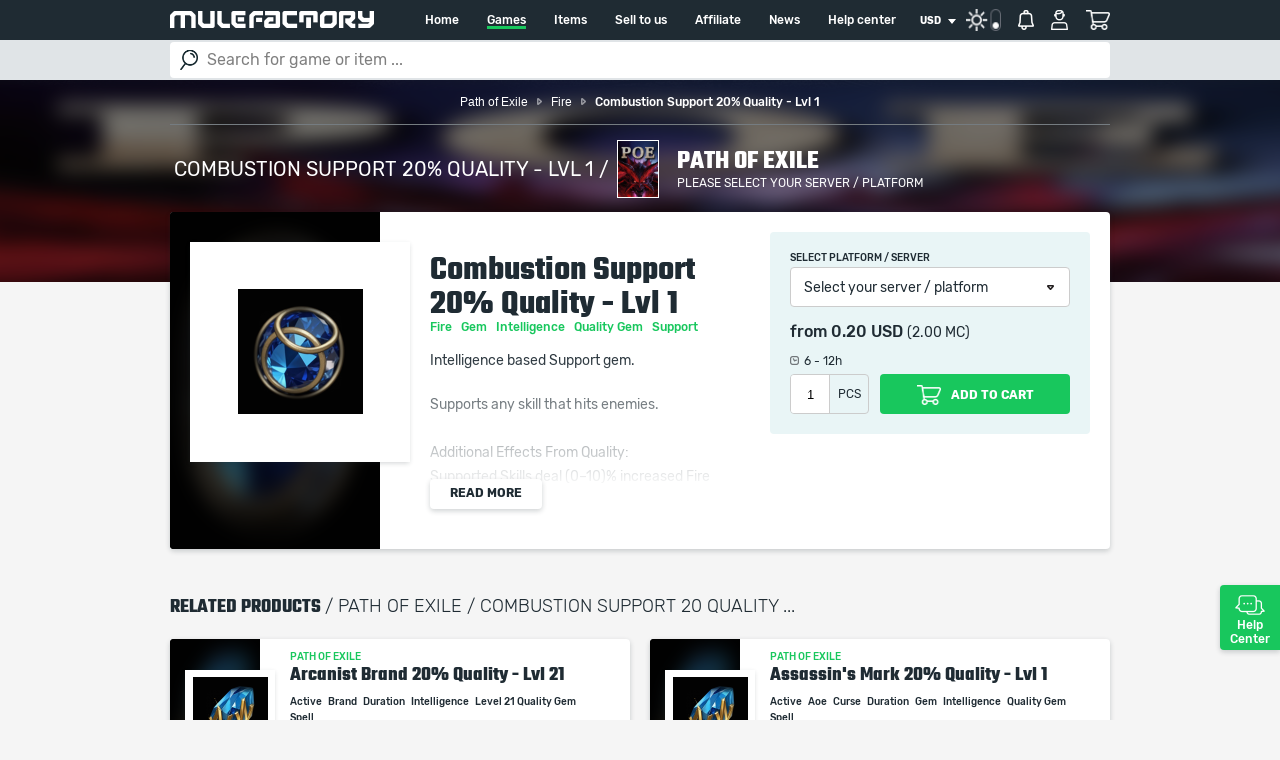

--- FILE ---
content_type: text/html; charset=UTF-8
request_url: https://www.mulefactory.com/buy_path_of_exile_combustion_support_20__quality___lvl_1/
body_size: 7882
content:
<!DOCTYPE html><html lang="en"><head><base href="https://www.mulefactory.com/"/><meta charset="UTF-8"><meta name="viewport" content="width=device-width,initial-scale=1,maximum-scale=1"><meta name="format-detection" content="telephone=no" /><title>Buy Path of Exile Combustion Support 20% Quality - Lvl 1</title><meta name="description" content="Buy Path of Exile | Combustion Support 20% Quality - Lvl 1 | Intelligence based Support gem. " /><meta name="keywords" content="Buy Path of Exile Combustion Support 20% Quality - Lvl 1, Path of Exile item and gold / currency shop" /><meta property="og:title" content="MuleFactory" /><meta property="og:description" content="" /><meta property="og:url" content="" /><meta property="og:type" content="website" /><meta property="og:site_name" content="MuleFactory" /><meta property="og:image" content="" /> <script type="application/ld+json">[{"@context":"https:\/\/schema.org","@type":"BreadcrumbList","itemListElement":[{"@type":"ListItem","position":1,"name":"Path of Exile","item":"https:\/\/www.mulefactory.com\/path_of_exile_currency_and_items_for_sale\/"},{"@type":"ListItem","position":2,"name":"Fire","item":"https:\/\/www.mulefactory.com\/buy_path_of_exile_fire\/"},{"@type":"ListItem","position":3,"name":"Combustion Support 20% Quality - Lvl 1","item":"https:\/\/www.mulefactory.com\/buy_path_of_exile_combustion_support_20__quality___lvl_1\/"}]},{"@context":"https:\/\/schema.org","@type":"BreadcrumbList","itemListElement":[{"@type":"ListItem","position":1,"name":"Path of Exile","item":"https:\/\/www.mulefactory.com\/path_of_exile_currency_and_items_for_sale\/"},{"@type":"ListItem","position":2,"name":"Gem","item":"https:\/\/www.mulefactory.com\/buy_path_of_exile_gem\/"},{"@type":"ListItem","position":3,"name":"Combustion Support 20% Quality - Lvl 1","item":"https:\/\/www.mulefactory.com\/buy_path_of_exile_combustion_support_20__quality___lvl_1\/"}]},{"@context":"https:\/\/schema.org","@type":"BreadcrumbList","itemListElement":[{"@type":"ListItem","position":1,"name":"Path of Exile","item":"https:\/\/www.mulefactory.com\/path_of_exile_currency_and_items_for_sale\/"},{"@type":"ListItem","position":2,"name":"Intelligence","item":"https:\/\/www.mulefactory.com\/buy_path_of_exile_intelligence\/"},{"@type":"ListItem","position":3,"name":"Combustion Support 20% Quality - Lvl 1","item":"https:\/\/www.mulefactory.com\/buy_path_of_exile_combustion_support_20__quality___lvl_1\/"}]},{"@context":"https:\/\/schema.org","@type":"BreadcrumbList","itemListElement":[{"@type":"ListItem","position":1,"name":"Path of Exile","item":"https:\/\/www.mulefactory.com\/path_of_exile_currency_and_items_for_sale\/"},{"@type":"ListItem","position":2,"name":"Quality Gem","item":"https:\/\/www.mulefactory.com\/buy_path_of_exile_quality_gem\/"},{"@type":"ListItem","position":3,"name":"Combustion Support 20% Quality - Lvl 1","item":"https:\/\/www.mulefactory.com\/buy_path_of_exile_combustion_support_20__quality___lvl_1\/"}]},{"@context":"https:\/\/schema.org","@type":"BreadcrumbList","itemListElement":[{"@type":"ListItem","position":1,"name":"Path of Exile","item":"https:\/\/www.mulefactory.com\/path_of_exile_currency_and_items_for_sale\/"},{"@type":"ListItem","position":2,"name":"Support","item":"https:\/\/www.mulefactory.com\/buy_path_of_exile_support\/"},{"@type":"ListItem","position":3,"name":"Combustion Support 20% Quality - Lvl 1","item":"https:\/\/www.mulefactory.com\/buy_path_of_exile_combustion_support_20__quality___lvl_1\/"}]}]</script><style>*{ font-display: swap;}	.content .covers .bg, footer,.content .game-profile .game-profile-data .promo { background: url(https://cdn.mulefactory.com/skins/voov/images/bg_footer.jpg) center center no-repeat; background-size: cover; background-color: #1f2b33;}	body { padding: 40px 0 0 0; margin: 0; -webkit-text-size-adjust: 100%; overflow-x: hidden; background: #f5f5f5; color: #1f2b33; font-family: "rubikregular",arial,tahoma; font-size: 14px; line-height: 24px; position: relative; }	div { display: block; }	footer { color: white; min-height:500px;}	header {	position: fixed;	width: 100%;	top: 0;	left: 0;	background: #1f2b33;	min-height:40px;	}	header .inner {	position: relative;	height: 40px;	max-width: 96%;	margin-left: auto;	margin-right: auto	}	@media (min-width: 414px) {	header .inner {	max-width:390px;	margin-left: auto;	margin-right: auto	}	}	@media (min-width: 768px) {	header .inner {	max-width:732px;	margin-left: auto;	margin-right: auto	}	}	@media (min-width: 980px) {	header .inner {	max-width:940px;	margin-left: auto;	margin-right: auto	}	}	@media (min-width: 1400px) {	header .inner {	max-width:1360px;	margin-left: auto;	margin-right: auto;	height: 50px	}	}	header .inner .logo {	background: url("https://cdn.mulefactory.com/skins/voov/images/logo.png") left top no-repeat;	}	.content .covers .bg { z-index: 1500; position: absolute; top: 0; left: 0; width: 100%; height: 477px;}	.game-profile-data .promo { min-height:170px;}	.content .covers { overflow: hidden; position: relative; margin-bottom: 40px; padding-top: 10px; height: 561px; }	.content .items .inner .item-row { overflow-x: auto; -webkit-overflow-scrolling: touch; position: relative; margin-bottom: 10px; height: 380px; padding: 5px; }	.content .items .inner .item-row .holder { width: 1440px; position: absolute; top: 5px; left: 5px; }	.content .inner .item .card .head { background: black; position: relative; float: left; height: 152px; width: 60px; }	.header-search{background: #e0e4e7; min-height:40px;}	.content .inner .item .head .cover { width: 100%; height: 100%; position: absolute; top: 0; left: 0; overflow: hidden;}	.content .items .item { position: relative; background: white; overflow: hidden; margin-bottom: 10px; height: 152px;}	.content .game-profile .head .holder img {	width:165px;	height:230px;	}	.content .game-profile .head .holder .txt h1 {	color: white;	text-transform: uppercase;	font-family: "tekobold",arial,tahoma;	font-size: 34px;	line-height: 34px;	}	.content .game-profile .head .holder .txt {	font-size: 14px;	line-height: 20px;	color: white;	}	.content .items .inner .item-holder .item .head .image div img {	max-width: 50px; max-height: 50px;	}	@media (min-width: 1400px) {.content .covers { height: 541px; } .content .covers .bg { height: 437px; } .content .items .item-holder .item { width: 210px; } }	@media (min-width: 980px) {.content .covers { height: 383px; } .content .covers .bg { height: 299px; } .content .items .item-holder .item { width: 220px; } }	@media (min-width: 768px) {	.content .covers {	height: 287px;	}	.content .covers .bg {	height: 204px;	}	.content .items .item-holder .item {	width: 230px;	height: 370px;	}	.content .inner .item .head {	float: none;	width: auto;	height: 130px;	}	.content .items .inner .item-holder .item .head .image div img {	max-width: 114px;	max-height: 114px;	}	}	@media (min-width: 414px) {	.content .covers {	height: 711px;	}	.content .covers .bg {	height: 631px;	}	.content .items .item-holder .item {	width: 390px;	}	.content .items .inner .item-holder .item .head .image div img {	max-width: 80px;	max-height: 80px;	}	}	@media (max-width: 314px) {	.content .inner .item.card .head {	width: 90px;	}	}	@media (max-width: 414px) {	.content .game-profile .head { padding: 15px 0 15px 0; }	.content .game-profile .head .holder img { width:83px; height:115px; margin:0px; float:left; margin-right:10px; }	}</style><link rel="preconnect" href="https://cdn.mulefactory.com"/><link rel="dns-prefetch" href="https://cdn.mulefactory.com"/><link rel="preload" href="https://cdn.mulefactory.com/skins/voov/fonts/rubik/rubik-bold-webfont.woff2" as="font" type="font/woff2" crossorigin /><link rel="preload" href="https://cdn.mulefactory.com/skins/voov/fonts/teko/teko-bold-webfont.woff2" as="font" type="font/woff2" crossorigin/><link rel="preload" href="https://cdn.mulefactory.com/skins/voov/fonts/rubik/rubik-medium-webfont.woff2" as="font" type="font/woff2" crossorigin/><link rel="preload" href="https://cdn.mulefactory.com/skins/voov/fonts/rubik/rubik-regular-webfont.woff2" as="font" type="font/woff2" crossorigin/><link rel="preload" href="https://cdn.mulefactory.com/skins/voov/fonts/rubik/rubik-light-webfont.woff2" as="font" type="font/woff2" crossorigin/><link rel="stylesheet" media="screen" type="text/css" href="https://cdn.mulefactory.com/skins/voov/css/app.min.css?19" /><script type='text/javascript'>window.q=[];window.$=function(f){q.push(f)};</script><script async src="https://www.googletagmanager.com/gtag/js?id=UA-5625629-1"></script><script>window.dataLayer = window.dataLayer || [];	function gtag(){dataLayer.push(arguments);}	gtag('js', new Date());	gtag('set', 'dimension1', 'Visitor');gtag('set', 'campaignName', 'not adwert');gtag('set', 'dimension3', '18.223.20.148');	gtag('require', 'ec');
gtag('ec:addProduct', { 'id': '7776', 'name': 'Combustion Support 20% Quality - Lvl 1', 'price': '0.2', 'brand': 'Path of Exile'});
gtag('ec:setAction', 'detail');	gtag('config', 'UA-5625629-1');</script></head><body><noscript><div id="NoJs">This site requires javascript to function. Please enable javascript to continue.</div></noscript> <noscript id="deferred-styles"><link rel="apple-touch-icon-precomposed" sizes="57x57" media="all" type="text/css" href="apple-touch-icon-57x57.png" /><link rel="apple-touch-icon-precomposed" sizes="114x114" media="all" type="text/css" href="apple-touch-icon-114x114.png" /><link rel="apple-touch-icon-precomposed" sizes="72x72" media="all" type="text/css" href="apple-touch-icon-72x72.png" /><link rel="icon" type="image/png" href="favicon-32x32.png" sizes="32x32" /><link rel="icon" type="image/png" href="favicon-16x16.png" sizes="16x16" /><link rel="stylesheet" media="screen" type="text/css" href="https://cdn.mulefactory.com/skins/voov/js/owl.carousel/assets/owl.carousel.css" /><link rel="stylesheet" media="screen" type="text/css" href="https://cdn.mulefactory.com/skins/voov/js/tooltipster-master/dist/css/tooltipster.bundle.min.css" /><link rel="stylesheet" media="screen" type="text/css" href="https://cdn.mulefactory.com/skins/voov/css/select2.min.css" /><link rel="stylesheet" media="screen" type="text/css" href="https://cdn.mulefactory.com/skins/voov/js/sweetalert2-master/dist/sweetalert2.min.css" /><link rel="stylesheet" media="screen" type="text/css" href="https://cdn.mulefactory.com/skins/voov/js/Magnific-Popup-master/dist/magnific-popup.css?1" /><link rel="stylesheet" media="screen" type="text/css" href="https://cdn.mulefactory.com/skins/voov/css/jquery-ui.min.css" /><link rel="stylesheet" href="https://cdn.mulefactory.com/skins/voov/css/jquery.ui.autocomplete.css?ver108" type="text/css"/></noscript><div class="container"><header> <div class="inner"> <a href="/" class="logo">Mulefactory</a> <a href="#" class="btn-mobile-menu">Menu</a> <nav> <ul> <li><a href="/" >Home</a></li> <li class="dd"> <a href="games/" class="active">Games</a> <div class="megadropdown"> <div class="cols-4"><div class="col"><h4>Hot games</h4><a href="path_of_exile_ii_currency_and_items_for_sale/"><img data-src="https://cdn.mulefactory.com/gallery/logo/path_of_exile_2_item_and_currency_shop_hot_logo.jpg" alt="" class="lazyload"/><span>Path of Exile 2</span></a><a href="path_of_exile_currency_and_items_for_sale/"><img data-src="https://cdn.mulefactory.com/gallery/logo/path_of_exile_item_and_currency_shop_hot_logo.png" alt="" class="lazyload"/><span>Path of Exile</span></a><a href="buy_coins_for_fifa26_with_safe_comfort_trade/"><img data-src="https://cdn.mulefactory.com/gallery/logo/fifa_26_coins_shop_hot_logo.jpg" alt="" class="lazyload"/><span>FIFA 26</span></a><a href="cheap_runescape_old_school_gold_for_sale/"><img data-src="https://cdn.mulefactory.com/gallery/logo/runescape_os_gold_shop_hot_logo.jpg" alt="" class="lazyload"/><span>Runescape OS</span></a></div><div class="col"><h4>MMORPG</h4><ul><li><a href="path_of_exile_ii_currency_and_items_for_sale/">Path of Exile 2</a></li><li><a href="diablo_2_remaster_items_for_sale/">Diablo 2 Remaster</a></li><li><a href="path_of_exile_currency_and_items_for_sale/">Path of Exile</a></li><li><a href="buy_cheap_wow_gold/">World of Warcraft</a></li><li><a href="buy_gold_for_wow_classic/">WoW Classic Pandaria</a></li><li><a href="buy_gold_and_items_for_diablo_iv_vessel_of_hatred/">Diablo 4 Vessel of Hatred</a></li><li><a href="cheap_eso_gold_for_sale/">The Elder Scrolls Online</a></li><li><a href="cheap_diablo_iv_items_for_sale/">Diablo IV</a></li><li><a href="cheap_last_epoch_gold/">Last Epoch</a></li></ul></div><div class="col"><h4>Other</h4><ul><li><a href="buy_coins_for_fifa26_with_safe_comfort_trade/">FIFA 26</a></li><li><a href="cheap_runescape_old_school_gold_for_sale/">Runescape OS</a></li><li><a href="cheap_runescape_3_gold_for_sale/">Runescape 3</a></li></ul></div> </div> <div class="button"> <a href="games/">Show all</a> </div> </div> </li> <li><a href="items/" >Items</a></li> <li><a href="sell_to_us/" >Sell to us</a></li> <li><a href="affiliate/" >Affiliate</a></li> <li><a href="news/" >News</a></li> <li><a href="helpcenter/" >Help center</a></li> </ul> </nav> <div class="currencies"> <div class="selector"><form method="post" action=""><input type="hidden" name="postid" value="currency"/><select name="currency-selector" onchange="submit();" class="notype"><option value="USD" selected="yes" >USD</option><option value="EUR">EUR</option><option value="GBP">GBP</option><option value="DKK">DKK</option><option value="NOK">NOK</option><option value="SEK">SEK</option><option value="CHF">CHF</option><option value="CZK">CZK</option><option value="PLN">PLN</option><option value="CAD">CAD</option><option value="HKD">HKD</option><option value="CNY">CNY</option><option value="JPY">JPY</option><option value="AUD">AUD</option><option value="MXN">MXN</option></select></form> </div> </div> <div class="account"><a href="/buy_path_of_exile_combustion_support_20__quality___lvl_1/?command=newskin&skin=nightmode" rel="nofollow" class="switch on tooltip" title="switch to night / day mode" onclick="onClickSkinChange();">&nbsp;</a> <a href="#" class="notifications" rel="nofollow">Notifications</a> <a href="#" class="profile" rel="nofollow">Profile</a> <a href="#" class="cart" rel="nofollow">Cart</a> </div> </div></header><div class="header-search"> <div class="holder"> <form autocomplete="off" class="search" onsubmit="return false;"><input type="hidden" id="search_game_id" name="gamefilter" value="14" /><input type="hidden" id="search_server_id" name="serverfilter" value="0" /> <input type="text" name="search" placeholder="Search for game or item ..." id="search_term"/> <button name="submitSearch" >GO</button> </form> <div class="autocomplete" id="searchResult"></div></div></div><div class="content" id="content"> <div class="title-big opacity"> <img src="https://cdn.mulefactory.com/gallery/logo/path_of_exile_item_and_currency_shop_logo.jpg" alt="" class="blur" /> <div class="breadcrumbContainer"> <ul class="breadcrumb"> <li> <a href="path_of_exile_currency_and_items_for_sale/" ><span >Path of Exile</span></a> </li> <li> <a href="buy_path_of_exile_fire/" ><span >Fire</span></a></li> <li> <a href="/buy_path_of_exile_combustion_support_20__quality___lvl_1/" > <span class="active" >Combustion Support 20% Quality - Lvl 1</span></a> </li> </ul></div> <div class="name"> <div> Combustion Support 20% Quality - Lvl 1 / </div> <div> <img src="https://cdn.mulefactory.com/gallery/logo/path_of_exile_item_and_currency_shop_logo.jpg" alt="" /> <h1>Path of Exile</h1> <h5 onclick="MfAjax.showServerSelect(14,0,0,0,7776); return false;"><a class="popup">Please select your server / platform</a></h5> </div> </div> </div> <div class="item-profile" itemtype="http://schema.org/Product" itemscope> <div class="head"> <div class="cover" > <img src="https://cdn.mulefactory.com/gallery/items/large/000/007/776.png" alt="Path of Exile Combustion Support 20% Quality - Lvl 1" /> </div> <div class="image"> <div class="img" > <img src="https://cdn.mulefactory.com/gallery/items/large/000/007/776.png" alt="Path of Exile Combustion Support 20% Quality - Lvl 1" /> <meta itemprop="image" content="https://cdn.mulefactory.com/gallery/items/large/000/007/776.png"/> </div><div> </div> </div> </div> <div class="data"> <h2 itemprop="name">Combustion Support 20% Quality - Lvl 1</h2> <h5><a href="buy_path_of_exile_fire/" title="More items in Path of Exile Fire category" class="tooltip category" onclick="onClickCategory('Path of Exile - Fire');" >Fire </a>&nbsp; <a href="buy_path_of_exile_gem/" title="More items in Path of Exile Gem category" class="tooltip category" onclick="onClickCategory('Path of Exile - Gem');" >Gem </a>&nbsp; <a href="buy_path_of_exile_intelligence/" title="More items in Path of Exile Intelligence category" class="tooltip category" onclick="onClickCategory('Path of Exile - Intelligence');" >Intelligence </a>&nbsp; <a href="buy_path_of_exile_quality_gem/" title="More items in Path of Exile Quality Gem category" class="tooltip category" onclick="onClickCategory('Path of Exile - Quality Gem');" >Quality Gem </a>&nbsp; <a href="buy_path_of_exile_support/" title="More items in Path of Exile Support category" class="tooltip category" onclick="onClickCategory('Path of Exile - Support');" >Support </a>&nbsp; </h5> <div class="txt"> <meta itemprop="sku" content="Combustion Support 20% Quality - Lvl 1"/> <meta itemprop="mpn" content="Combustion Support 20% Quality - Lvl 1"/> <meta itemprop="description" content="Intelligence based Support gem."/><p >Intelligence based Support gem.</p><p><p>Supports any skill that hits enemies.<br /><br />Additional Effects From Quality:<br />Supported Skills deal (0&ndash;10)% increased Fire Damage</p><br/><br/><i>When purchasing this product you will get a service which only contains the time invested in getting it. The picture shown is only for informational purposes and remains the property of their creator and owner. During the service we do not use any third party automatization softwares.<br/> Our company is not affiliated with any game studios.</i></p></div> <div class="btn"> <a href="" class="normal slideToggleDetails">Read more</a> </div> </div> <div class="addToCart popup"> <div class="select" > <label >Select platform / server</label><a onclick="MfAjax.showServerSelect(14,0,0,0,7776); return false;">Select your server / platform</a> </div> <div class="prices"> <div itemprop="offers" itemscope itemtype="http://schema.org/Offer">from <label class="price tooltip" title="0.20 USD or 2.00 MC">0.20 USD</label><meta itemprop="price" content="0.20" /><meta content="In stock" /><meta itemprop="priceCurrency" content="USD" /> <span>(2.00 MC)</span></div> </div> <div class="time" title="Average delivery time is 6 - 12h">6 - 12h</div> <div class="form-group"><meta itemprop="availability" content="http://schema.org/InStock" /><div class="qty"><input type="number" name="quantity" value="1" min="1" max="99" id="quantity"/><label>Pcs</label></div><button class=" tooltip popup" title="Add this item to your cart" onclick="MfAjax.showServerSelect(14,null,7776,0,7776); " name="addToCart"><span>Add to cart</span></button>  </div> </div> <div itemprop="brand" itemtype="http://schema.org/Brand" itemscope> <meta itemprop="name" content="Path of Exile" /> </div> <div itemprop="aggregateRating" itemtype="http://schema.org/AggregateRating" itemscope> <meta itemprop="reviewCount" content="12623" /> <meta itemprop="ratingValue" content="4.92" /> </div> <div itemprop="seller" itemtype="http://schema.org/Organization" itemscope> <meta itemprop="name" content="MuleFactory" /> </div> </div> <div class="more_items"> <div class="inner"> <h3 class="related">Related products <span>/ Path of Exile / Combustion support 20 quality ...</span></h3> <div class="item floated card" itemtype="http://schema.org/Product" itemscope> <div class="head"> <div class="cover"> <img data-src="https://cdn.mulefactory.com/gallery/items/medium/000/024/740.png" alt="Path of Exile Arcanist Brand 20% Quality - Lvl 21" class="lazyload"/> <meta itemprop="image" content="https://cdn.mulefactory.com/gallery/items/medium/000/024/740.png"/> </div> <div class="image"> <div> <a href="buy_path_of_exile_arcanist_brand_20__quality___lvl_21/"><img data-src="https://cdn.mulefactory.com/gallery/items/medium/000/024/740.png" alt="" onclick="onProductDetailsClick('24740','Arcanist Brand 20% Quality - Lvl 21','Path of Exile',0,'title');" class="lazyload"/></a> </div> </div> </div> <div class="data"> <h6>Path of Exile</h6> <h4> <a href="buy_path_of_exile_arcanist_brand_20__quality___lvl_21/" onclick="onProductDetailsClick('24740','Arcanist Brand 20% Quality - Lvl 21','Path of Exile',0,'title');">Arcanist Brand 20% Quality - Lvl 21</a></h4> <meta itemprop="name" content="Arcanist Brand 20% Quality - Lvl 21"> <meta itemprop="sku" content="Arcanist Brand 20% Quality - Lvl 21"/> <meta itemprop="mpn" content="Arcanist Brand 20% Quality - Lvl 21"/> <p><a href="buy_path_of_exile_active/" title="More items in Path of Exile Active category" class="tooltip category" onclick="onClickCategory('Path of Exile - Active');" >Active </a>&nbsp; <a href="buy_path_of_exile_brand/" title="More items in Path of Exile Brand category" class="tooltip category" onclick="onClickCategory('Path of Exile - Brand');" >Brand </a>&nbsp; <a href="buy_path_of_exile_duration/" title="More items in Path of Exile Duration category" class="tooltip category" onclick="onClickCategory('Path of Exile - Duration');" >Duration </a>&nbsp; <a href="buy_path_of_exile_intelligence/" title="More items in Path of Exile Intelligence category" class="tooltip category" onclick="onClickCategory('Path of Exile - Intelligence');" >Intelligence </a>&nbsp; <a href="buy_path_of_exile_level_21_quality_gem/" title="More items in Path of Exile Level 21 Quality Gem category" class="tooltip category" onclick="onClickCategory('Path of Exile - Level 21 Quality Gem');" >Level 21 Quality Gem </a>&nbsp; <a href="buy_path_of_exile_spell/" title="More items in Path of Exile Spell category" class="tooltip category" onclick="onClickCategory('Path of Exile - Spell');" >Spell </a>&nbsp; </p><p class="description" > <meta itemprop="description" content="Intelligence based Spell gem."/> Intelligence based Spell gem.<a href="buy_path_of_exile_arcanist_brand_20__quality___lvl_21/" onclick="onProductDetailsClick('24740','Arcanist Brand 20% Quality - Lvl 21','Path of Exile',0,'details');">More details</a></p><div class="prices"><div itemprop="offers" itemscope itemtype="http://schema.org/Offer">from <label class="price tooltip" title="1.99 USD or 19.90 MC">1.99 USD</label><meta itemprop="price" content="1.99" /><meta content="In stock" /><meta itemprop="priceCurrency" content="USD" /> <span>(19.90 MC)</span></div></div> <span class="time tooltip" title="Average delivery time is 6 - 12h">6 - 12h</span> <div itemprop="brand" itemtype="http://schema.org/Brand" itemscope> <meta itemprop="name" content="Path of Exile" /> </div> </div> <div class="data cartbutton"> <meta itemprop="availability" content="http://schema.org/InStock" /><button class="addToCart tooltip popup" title="Add this item to your cart" onclick="MfAjax.showServerSelect(14,null,24740,0,0,null); return false;" name="add_to_cart"> <span class="iconCart"></span> Add to cart </button> </div> </div> <div class="item floated card" itemtype="http://schema.org/Product" itemscope> <div class="head"> <div class="cover"> <img data-src="https://cdn.mulefactory.com/gallery/items/medium/000/024/740.png" alt="Path of Exile Assassin's Mark 20% Quality - Lvl 1" class="lazyload"/> <meta itemprop="image" content="https://cdn.mulefactory.com/gallery/items/medium/000/024/740.png"/> </div> <div class="image"> <div> <a href="buy_path_of_exile_assassin_s_mark_20__quality___lvl_1/"><img data-src="https://cdn.mulefactory.com/gallery/items/medium/000/024/740.png" alt="" onclick="onProductDetailsClick('7747','Assassins Mark 20% Quality - Lvl 1','Path of Exile',0,'title');" class="lazyload"/></a> </div> </div> </div> <div class="data"> <h6>Path of Exile</h6> <h4> <a href="buy_path_of_exile_assassin_s_mark_20__quality___lvl_1/" onclick="onProductDetailsClick('7747','Assassins Mark 20% Quality - Lvl 1','Path of Exile',0,'title');">Assassin's Mark 20% Quality - Lvl 1</a></h4> <meta itemprop="name" content="Assassin's Mark 20% Quality - Lvl 1"> <meta itemprop="sku" content="Assassin's Mark 20% Quality - Lvl 1"/> <meta itemprop="mpn" content="Assassin's Mark 20% Quality - Lvl 1"/> <p><a href="buy_path_of_exile_active/" title="More items in Path of Exile Active category" class="tooltip category" onclick="onClickCategory('Path of Exile - Active');" >Active </a>&nbsp; <a href="buy_path_of_exile_aoe/" title="More items in Path of Exile Aoe category" class="tooltip category" onclick="onClickCategory('Path of Exile - Aoe');" >Aoe </a>&nbsp; <a href="buy_path_of_exile_curse/" title="More items in Path of Exile Curse category" class="tooltip category" onclick="onClickCategory('Path of Exile - Curse');" >Curse </a>&nbsp; <a href="buy_path_of_exile_duration/" title="More items in Path of Exile Duration category" class="tooltip category" onclick="onClickCategory('Path of Exile - Duration');" >Duration </a>&nbsp; <a href="buy_path_of_exile_gem/" title="More items in Path of Exile Gem category" class="tooltip category" onclick="onClickCategory('Path of Exile - Gem');" >Gem </a>&nbsp; <a href="buy_path_of_exile_intelligence/" title="More items in Path of Exile Intelligence category" class="tooltip category" onclick="onClickCategory('Path of Exile - Intelligence');" >Intelligence </a>&nbsp; <a href="buy_path_of_exile_quality_gem/" title="More items in Path of Exile Quality Gem category" class="tooltip category" onclick="onClickCategory('Path of Exile - Quality Gem');" >Quality Gem </a>&nbsp; <a href="buy_path_of_exile_spell/" title="More items in Path of Exile Spell category" class="tooltip category" onclick="onClickCategory('Path of Exile - Spell');" >Spell </a>&nbsp; </p><p class="description" > <meta itemprop="description" content="Intelligence based Curse gem."/> Intelligence based Curse gem.<a href="buy_path_of_exile_assassin_s_mark_20__quality___lvl_1/" onclick="onProductDetailsClick('7747','Assassins Mark 20% Quality - Lvl 1','Path of Exile',0,'details');">More details</a></p><div class="prices"><div itemprop="offers" itemscope itemtype="http://schema.org/Offer">from <label class="price tooltip" title="0.20 USD or 2.00 MC">0.20 USD</label><meta itemprop="price" content="0.20" /><meta content="In stock" /><meta itemprop="priceCurrency" content="USD" /> <span>(2.00 MC)</span></div></div> <span class="time tooltip" title="Average delivery time is 6 - 12h">6 - 12h</span> <div itemprop="brand" itemtype="http://schema.org/Brand" itemscope> <meta itemprop="name" content="Path of Exile" /> </div> </div> <div class="data cartbutton"> <meta itemprop="availability" content="http://schema.org/InStock" /><button class="addToCart tooltip popup" title="Add this item to your cart" onclick="MfAjax.showServerSelect(14,null,7747,0,0,null); return false;" name="add_to_cart"> <span class="iconCart"></span> Add to cart </button> </div> </div> <div class="item floated card" itemtype="http://schema.org/Product" itemscope> <div class="head"> <div class="cover"> <img data-src="https://cdn.mulefactory.com/gallery/items/medium/000/024/740.png" alt="Path of Exile Assassin's Mark 20% Quality - Lvl 21" class="lazyload"/> <meta itemprop="image" content="https://cdn.mulefactory.com/gallery/items/medium/000/024/740.png"/> </div> <div class="image"> <div> <a href="buy_path_of_exile_assassin_s_mark_20__quality___lvl_21/"><img data-src="https://cdn.mulefactory.com/gallery/items/medium/000/024/740.png" alt="" onclick="onProductDetailsClick('16201','Assassins Mark 20% Quality - Lvl 21','Path of Exile',0,'title');" class="lazyload"/></a> </div> </div> </div> <div class="data"> <h6>Path of Exile</h6> <h4> <a href="buy_path_of_exile_assassin_s_mark_20__quality___lvl_21/" onclick="onProductDetailsClick('16201','Assassins Mark 20% Quality - Lvl 21','Path of Exile',0,'title');">Assassin's Mark 20% Quality - Lvl 21</a></h4> <meta itemprop="name" content="Assassin's Mark 20% Quality - Lvl 21"> <meta itemprop="sku" content="Assassin's Mark 20% Quality - Lvl 21"/> <meta itemprop="mpn" content="Assassin's Mark 20% Quality - Lvl 21"/> <p><a href="buy_path_of_exile_aoe/" title="More items in Path of Exile Aoe category" class="tooltip category" onclick="onClickCategory('Path of Exile - Aoe');" >Aoe </a>&nbsp; <a href="buy_path_of_exile_curse/" title="More items in Path of Exile Curse category" class="tooltip category" onclick="onClickCategory('Path of Exile - Curse');" >Curse </a>&nbsp; <a href="buy_path_of_exile_gem/" title="More items in Path of Exile Gem category" class="tooltip category" onclick="onClickCategory('Path of Exile - Gem');" >Gem </a>&nbsp; <a href="buy_path_of_exile_intelligence/" title="More items in Path of Exile Intelligence category" class="tooltip category" onclick="onClickCategory('Path of Exile - Intelligence');" >Intelligence </a>&nbsp; <a href="buy_path_of_exile_level_21_quality_gem/" title="More items in Path of Exile Level 21 Quality Gem category" class="tooltip category" onclick="onClickCategory('Path of Exile - Level 21 Quality Gem');" >Level 21 Quality Gem </a>&nbsp; </p><p class="description" > <meta itemprop="description" content="Intelligence based Curse gem."/> Intelligence based Curse gem.<a href="buy_path_of_exile_assassin_s_mark_20__quality___lvl_21/" onclick="onProductDetailsClick('16201','Assassins Mark 20% Quality - Lvl 21','Path of Exile',0,'details');">More details</a></p><div class="prices"><div itemprop="offers" itemscope itemtype="http://schema.org/Offer">from <label class="price tooltip" title="2.20 USD or 22.00 MC">2.20 USD</label><meta itemprop="price" content="2.20" /><meta content="In stock" /><meta itemprop="priceCurrency" content="USD" /> <span>(22.00 MC)</span></div></div> <span class="time tooltip" title="Average delivery time is 6 - 12h">6 - 12h</span> <div itemprop="brand" itemtype="http://schema.org/Brand" itemscope> <meta itemprop="name" content="Path of Exile" /> </div> </div> <div class="data cartbutton"> <meta itemprop="availability" content="http://schema.org/InStock" /><button class="addToCart tooltip popup" title="Add this item to your cart" onclick="MfAjax.showServerSelect(14,null,16201,0,0,null); return false;" name="add_to_cart"> <span class="iconCart"></span> Add to cart </button> </div> </div> <div class="item floated card" itemtype="http://schema.org/Product" itemscope> <div class="ribbon new"><div>New</div></div> <div class="head"> <div class="cover"> <img data-src="https://cdn.mulefactory.com/gallery/items/medium/000/024/740.png" alt="Path of Exile Automation 20% Quality - Lvl 1" class="lazyload"/> <meta itemprop="image" content="https://cdn.mulefactory.com/gallery/items/medium/000/024/740.png"/> </div> <div class="image"> <div> <a href="buy_path_of_exile_automation_20__quality___lvl_1/"><img data-src="https://cdn.mulefactory.com/gallery/items/medium/000/024/740.png" alt="" onclick="onProductDetailsClick('26264','Automation 20% Quality - Lvl 1','Path of Exile',0,'title');" class="lazyload"/></a> </div> </div> </div> <div class="data"> <h6>Path of Exile</h6> <h4> <a href="buy_path_of_exile_automation_20__quality___lvl_1/" onclick="onProductDetailsClick('26264','Automation 20% Quality - Lvl 1','Path of Exile',0,'title');">Automation 20% Quality - Lvl 1</a></h4> <meta itemprop="name" content="Automation 20% Quality - Lvl 1"> <meta itemprop="sku" content="Automation 20% Quality - Lvl 1"/> <meta itemprop="mpn" content="Automation 20% Quality - Lvl 1"/> <p><a href="buy_path_of_exile_intelligence/" title="More items in Path of Exile Intelligence category" class="tooltip category" onclick="onClickCategory('Path of Exile - Intelligence');" >Intelligence </a>&nbsp; <a href="buy_path_of_exile_quality_gem/" title="More items in Path of Exile Quality Gem category" class="tooltip category" onclick="onClickCategory('Path of Exile - Quality Gem');" >Quality Gem </a>&nbsp; <a href="buy_path_of_exile_spell/" title="More items in Path of Exile Spell category" class="tooltip category" onclick="onClickCategory('Path of Exile - Spell');" >Spell </a>&nbsp; </p><p class="description" > <meta itemprop="description" content="Intelligence based Spell gem."/> Intelligence based Spell gem.<a href="buy_path_of_exile_automation_20__quality___lvl_1/" onclick="onProductDetailsClick('26264','Automation 20% Quality - Lvl 1','Path of Exile',0,'details');">More details</a></p><div class="prices"><div itemprop="offers" itemscope itemtype="http://schema.org/Offer">from <label class="price tooltip" title="0.39 USD or 3.90 MC">0.39 USD</label><meta itemprop="price" content="0.39" /><meta content="In stock" /><meta itemprop="priceCurrency" content="USD" /> <span>(3.90 MC)</span></div></div> <span class="time tooltip" title="Average delivery time is 6 - 12h">6 - 12h</span> <div itemprop="brand" itemtype="http://schema.org/Brand" itemscope> <meta itemprop="name" content="Path of Exile" /> </div> </div> <div class="data cartbutton"> <meta itemprop="availability" content="http://schema.org/InStock" /><button class="addToCart tooltip popup" title="Add this item to your cart" onclick="MfAjax.showServerSelect(14,null,26264,0,0,null); return false;" name="add_to_cart"> <span class="iconCart"></span> Add to cart </button> </div> </div> <div class="item floated card" itemtype="http://schema.org/Product" itemscope> <div class="head"> <div class="cover"> <img data-src="https://cdn.mulefactory.com/gallery/items/medium/000/021/385.png" alt="Path of Exile Awakened Burning Damage Support - Lvl 1" class="lazyload"/> <meta itemprop="image" content="https://cdn.mulefactory.com/gallery/items/medium/000/021/385.png"/> </div> <div class="image"> <div> <a href="buy_path_of_exile_awakened_burning_damage_support___lvl_1/"><img data-src="https://cdn.mulefactory.com/gallery/items/medium/000/021/385.png" alt="" onclick="onProductDetailsClick('21385','Awakened Burning Damage Support - Lvl 1','Path of Exile',0,'title');" class="lazyload"/></a> </div> </div> </div> <div class="data"> <h6>Path of Exile</h6> <h4> <a href="buy_path_of_exile_awakened_burning_damage_support___lvl_1/" onclick="onProductDetailsClick('21385','Awakened Burning Damage Support - Lvl 1','Path of Exile',0,'title');">Awakened Burning Damage Support - Lvl 1</a></h4> <meta itemprop="name" content="Awakened Burning Damage Support - Lvl 1"> <meta itemprop="sku" content="Awakened Burning Damage Support - Lvl 1"/> <meta itemprop="mpn" content="Awakened Burning Damage Support - Lvl 1"/> <p><a href="buy_path_of_exile_awakened_gem/" title="More items in Path of Exile Awakened Gem category" class="tooltip category" onclick="onClickCategory('Path of Exile - Awakened Gem');" >Awakened Gem </a>&nbsp; <a href="buy_path_of_exile_fire/" title="More items in Path of Exile Fire category" class="tooltip category" onclick="onClickCategory('Path of Exile - Fire');" >Fire </a>&nbsp; <a href="buy_path_of_exile_strength/" title="More items in Path of Exile Strength category" class="tooltip category" onclick="onClickCategory('Path of Exile - Strength');" >Strength </a>&nbsp; <a href="buy_path_of_exile_support/" title="More items in Path of Exile Support category" class="tooltip category" onclick="onClickCategory('Path of Exile - Support');" >Support </a>&nbsp; </p><p class="description" > <meta itemprop="description" content="Strength based Support gem."/> Strength based Support gem.<a href="buy_path_of_exile_awakened_burning_damage_support___lvl_1/" onclick="onProductDetailsClick('21385','Awakened Burning Damage Support - Lvl 1','Path of Exile',0,'details');">More details</a></p><div class="prices"><div itemprop="offers" itemscope itemtype="http://schema.org/Offer">from <label class="price tooltip" title="0.44 USD or 4.40 MC">0.44 USD</label><meta itemprop="price" content="0.44" /><meta content="In stock" /><meta itemprop="priceCurrency" content="USD" /> <span>(4.40 MC)</span></div></div> <span class="time tooltip" title="Average delivery time is 6 - 12h">6 - 12h</span> <div itemprop="brand" itemtype="http://schema.org/Brand" itemscope> <meta itemprop="name" content="Path of Exile" /> </div> </div> <div class="data cartbutton"> <meta itemprop="availability" content="http://schema.org/InStock" /><button class="addToCart tooltip popup" title="Add this item to your cart" onclick="MfAjax.showServerSelect(14,null,21385,0,0,null); return false;" name="add_to_cart"> <span class="iconCart"></span> Add to cart </button> </div> </div> <div class="item floated card" itemtype="http://schema.org/Product" itemscope> <div class="head"> <div class="cover"> <img data-src="https://cdn.mulefactory.com/gallery/items/medium/000/021/385.png" alt="Path of Exile Awakened Fire Penetration Support - Lvl 1" class="lazyload"/> <meta itemprop="image" content="https://cdn.mulefactory.com/gallery/items/medium/000/021/385.png"/> </div> <div class="image"> <div> <a href="buy_path_of_exile_awakened_fire_penetration_support___lvl_1/"><img data-src="https://cdn.mulefactory.com/gallery/items/medium/000/021/385.png" alt="" onclick="onProductDetailsClick('21387','Awakened Fire Penetration Support - Lvl 1','Path of Exile',0,'title');" class="lazyload"/></a> </div> </div> </div> <div class="data"> <h6>Path of Exile</h6> <h4> <a href="buy_path_of_exile_awakened_fire_penetration_support___lvl_1/" onclick="onProductDetailsClick('21387','Awakened Fire Penetration Support - Lvl 1','Path of Exile',0,'title');">Awakened Fire Penetration Support - Lvl 1</a></h4> <meta itemprop="name" content="Awakened Fire Penetration Support - Lvl 1"> <meta itemprop="sku" content="Awakened Fire Penetration Support - Lvl 1"/> <meta itemprop="mpn" content="Awakened Fire Penetration Support - Lvl 1"/> <p><a href="buy_path_of_exile_awakened_gem/" title="More items in Path of Exile Awakened Gem category" class="tooltip category" onclick="onClickCategory('Path of Exile - Awakened Gem');" >Awakened Gem </a>&nbsp; <a href="buy_path_of_exile_fire/" title="More items in Path of Exile Fire category" class="tooltip category" onclick="onClickCategory('Path of Exile - Fire');" >Fire </a>&nbsp; <a href="buy_path_of_exile_strength/" title="More items in Path of Exile Strength category" class="tooltip category" onclick="onClickCategory('Path of Exile - Strength');" >Strength </a>&nbsp; <a href="buy_path_of_exile_support/" title="More items in Path of Exile Support category" class="tooltip category" onclick="onClickCategory('Path of Exile - Support');" >Support </a>&nbsp; </p><p class="description" > <meta itemprop="description" content="Strength based Support gem."/> Strength based Support gem.<a href="buy_path_of_exile_awakened_fire_penetration_support___lvl_1/" onclick="onProductDetailsClick('21387','Awakened Fire Penetration Support - Lvl 1','Path of Exile',0,'details');">More details</a></p><div class="prices"><div itemprop="offers" itemscope itemtype="http://schema.org/Offer">from <label class="price tooltip" title="0.44 USD or 4.40 MC">0.44 USD</label><meta itemprop="price" content="0.44" /><meta content="In stock" /><meta itemprop="priceCurrency" content="USD" /> <span>(4.40 MC)</span></div></div> <span class="time tooltip" title="Average delivery time is 6 - 12h">6 - 12h</span> <div itemprop="brand" itemtype="http://schema.org/Brand" itemscope> <meta itemprop="name" content="Path of Exile" /> </div> </div> <div class="data cartbutton"> <meta itemprop="availability" content="http://schema.org/InStock" /><button class="addToCart tooltip popup" title="Add this item to your cart" onclick="MfAjax.showServerSelect(14,null,21387,0,0,null); return false;" name="add_to_cart"> <span class="iconCart"></span> Add to cart </button> </div> </div> </div> </div><div class="numbers"> <div class="inner"> <div class="cols-4"> <div class="col"> <div class="head"> <div> <img src="https://cdn.mulefactory.com/skins/voov/images/icons/numbers/1.png" alt="Trusted by registered users" /> <span>357 956</span> </div> </div> <div class="data"> <h4>357 956 Customers trust us</h4> <p>Be the part of the most innovative item shop.</p> </div> </div> <div class="col"> <div class="head"> <div> <img src="https://cdn.mulefactory.com/skins/voov/images/icons/numbers/2.png" alt="Trusted by registered users" /> <span>100%</span> </div> </div> <div class="data"> <h4>Satisfied users</h4> <p>Your satisfaction is our number one priority.</p><a href="why_mulefactory/" class="more">Why us?</a> </div> </div> <div class="col"> <div class="head"> <div> <img src="https://cdn.mulefactory.com/skins/voov/images/icons/numbers/3.png" alt="Trusted by registered users" /> <span>100%</span> </div> </div> <div class="data"> <h4>100% Safe payments, guaranteed shipping</h4> <p>Most of our orders are processed in 15 minutes.</p> </div> </div> <div class="col"> <div class="head"> <div> <img src="https://cdn.mulefactory.com/skins/voov/images/icons/numbers/4.png" alt="Trusted by registered users" /> <span>24/7</span> </div> </div> <div class="data"> <h4>Technical Support</h4> <p>We are always here to help. Chat with us in real time.</p> <a href="helpcenter/" class="more">Read more</a> </div> </div> </div> </div></div><span class="mtime">26ms </span></div><div class="magnificPopup"></div><footer > <div class="cols-4"> <div class="col"> <h6>Top games</h6> <ul class="normal"> <li><a href="path_of_exile_ii_currency_and_items_for_sale/">Path of Exile 2</a></li> <li><a href="buy_coins_for_fifa26_with_safe_comfort_trade/">FIFA 26</a></li> <li><a href="path_of_exile_currency_and_items_for_sale/">Path of Exile</a></li> <li><a href="cheap_runescape_old_school_gold_for_sale/">Runescape OS</a></li> <li><a href="diablo_2_remaster_items_for_sale/">Diablo 2 Remaster</a></li> <li><a href="buy_cheap_wow_gold/">World of Warcraft</a></li> <li><a href="buy_gold_for_wow_classic/">WoW Classic Pandaria</a></li> </ul> </div> <div class="col"> <ul> <li><a href="items/">Products</a></li> <li><a href="games/">Games</a></li> <li><a href="items/free/">For free</a></li> <li><a href="sell_to_us/">Sell to us</a></li> </ul> </div> <div class="col"> <ul> <li><a href="affiliate/">Affiliate program</a></li> <li><a href="news/">News</a></li> <li><a href="why_mulefactory/">Why us</a></li> <li><a href="helpcenter/">Help center</a></li> </ul> </div> <div class="col"> <h6>24/7 live technical support</h6> <p>Find a quick solution for your issues or just ask for help before your order. We are available at any time and handle your chat with the highest priority.</p> <div class="btn"> <a href="helpcenter/">Help center</a> </div> </div> </div> <div class="about"> <span>Mulefactory</span> — An ever growing item shop that offers in-game goods for the most popular titles since 2007. Our quick and reliable services are focusing on FIFA, Path of Exile, Runescape and Diablo series. </div> <div class="social"> <a href="https://www.facebook.com/mulefactory" title="MuleFactory on Facebook" target="_blank" class="facebook tooltip">Facebook.com/<span>Mulefactory</span></a> <a href="https://twitter.com/MuleFactory" title="MuleFactory on Twitter" target="_blank" class="twitter tooltip">Twitter.com/<span>Mulefactory</span></a> </div> <div class="payment_methods"></div> <div class="links"> <a href="imprint/">Imprint</a><a href="terms/">Terms &amp; Conditions</a><a href="privacy_notice_and_data_protection/">Privacy Policy</a><a href="cookie_policy/">Cookies</a><a href="disclaimer/">Disclaimer</a><a href="shop_sitemap/">Sitemap</a> </div> <div class="copyright"> <p>Copyright 2007-2026, www.mulefactory.com.<br /> Registered Names and Trademarks are the copyright and property of their respective owners.</p> <p>Activities and services against a game's Terms of Usage might result in a game account closure.</p> </div></footer><a href="helpcenter/" class="help-center-link tooltip" title="Have a question? Contact us and we will help you!">Help Center</a><a href="#0" class="cd-top js-cd-top tooltip" title="Jump to top">Top</a><div id="mobile-menu"> <div class="head"> <a href="#" class="close">Close</a> Menu </div> <div class="scroll"> <div class="nightmode-switches"> <span>day skin</span> <a href="/buy_path_of_exile_combustion_support_20__quality___lvl_1/?command=newskin&skin=nightmode" onclick="onClickSkinChangeMobile();" rel="nofollow"> <img src="https://cdn.mulefactory.com/skins/voov/images/icons/ico-darkmode-btn-off.png" srcset="https://cdn.mulefactory.com/skins/voov/images/icons/ico-darkmode-btn-off@2x.png 2x, https://cdn.mulefactory.com/skins/voov/images/icons/ico-darkmode-btn-off@3x.png 3x" alt="" /> </a> </div> <div class="currencies"> <span>Currency</span> <div class="selector"><form method="post" action=""><input type="hidden" name="postid" value="currency"/><select name="currency-selector" onchange="submit();" class="notype"><option value="USD" selected="yes" >USD</option><option value="EUR">EUR</option><option value="GBP">GBP</option><option value="DKK">DKK</option><option value="NOK">NOK</option><option value="SEK">SEK</option><option value="CHF">CHF</option><option value="CZK">CZK</option><option value="PLN">PLN</option><option value="CAD">CAD</option><option value="HKD">HKD</option><option value="CNY">CNY</option><option value="JPY">JPY</option><option value="AUD">AUD</option><option value="MXN">MXN</option></select></form> </div> </div> <ul> <li><a href="/">Home</a></li> <li><a href="games/">Games</a></li> <li><a href="items/">Items</a></li> <li><a href="helpcenter/">Help center</a></li> <li><a href="affiliate/">Affiliate</a></li> <li><a href="news/">News</a></li> <li><a href="sell_to_us/">Sell to us</a></li> <li><a href="why_mulefactory/">Why MuleFactory?</a></li> </ul> </div></div><div class="account-popup" id="popup1"></div><div class="account-popup" id="popup2"></div></div><div id="fb-root"></div><script src="https://cdn.mulefactory.com/skins/voov/js/jquery.min.js"></script> <script src="https://cdn.mulefactory.com/skins/voov/js/jq.swipe.js"></script><script src="https://cdn.mulefactory.com/skins/voov/js/owl.carousel/owl.carousel.min.js"></script><script src="https://cdn.mulefactory.com/skins/voov/js/select2.min.js"></script><script src="https://cdn.mulefactory.com/skins/voov/js/jquery.transit.min.js"></script><script src="https://cdn.mulefactory.com/skins/voov/js/tooltipster-master/dist/js/tooltipster.bundle.min.js"></script><script src="https://cdn.mulefactory.com/skins/voov/js/sweetalert2-master/dist/sweetalert2.min.js"></script><script src="https://cdn.mulefactory.com/skins/voov/js/Magnific-Popup-master/dist/jquery.magnific-popup.min.js" async></script><script src="https://cdn.mulefactory.com/skins/voov/js/mulefactory.js?50"></script><script src="https://cdn.mulefactory.com/skins/voov/js/mulefactory_ajax.js?92"></script><script src="https://cdn.mulefactory.com/skins/voov/js/custom.js?6"></script><script src="https://cdn.mulefactory.com/skins/voov/js/autopager.js?12"></script><script src="https://cdn.mulefactory.com/skins/voov/js/magnific.min.js"></script><script src="https://cdn.mulefactory.com/skins/voov/js/magnifier.js?ver=128"></script><script src="https://cdn.mulefactory.com/skins/voov/js/fut_v3.js?ver=112" async></script><script src="https://cdn.mulefactory.com/skins/voov/js/ga_enhaec.js?ver105" async></script><script src="https://cdn.mulefactory.com/skins/voov/js/jump_to_top.js" async></script><script src="https://cdn.mulefactory.com/skins/voov/js/masonry.pkgd.min.js"></script><script src="https://cdn.mulefactory.com/skins/voov/js/lazysizes.min.js" async></script><script src="https://cdn.mulefactory.com/skins/voov/js/jquery.validate.min.js?ver=101" async></script> <script type="text/javascript">$(function() { $.each(q, function(index, f) {f.call(document);});});</script>  <script type="text/javascript"> var loadDeferredStyles = function() { var addStylesNode = document.getElementById("deferred-styles"); var replacement = document.createElement("div"); replacement.innerHTML = addStylesNode.textContent; document.body.appendChild(replacement); addStylesNode.parentElement.removeChild(addStylesNode); }; var raf = requestAnimationFrame || mozRequestAnimationFrame || webkitRequestAnimationFrame || msRequestAnimationFrame; if (raf) raf(function() { window.setTimeout(loadDeferredStyles, 0); }); else window.addEventListener('load', loadDeferredStyles); </script><script type="text/javascript">$(document).ready(function() { MfAjax.init();	});</script><script defer src="https://static.cloudflareinsights.com/beacon.min.js/vcd15cbe7772f49c399c6a5babf22c1241717689176015" integrity="sha512-ZpsOmlRQV6y907TI0dKBHq9Md29nnaEIPlkf84rnaERnq6zvWvPUqr2ft8M1aS28oN72PdrCzSjY4U6VaAw1EQ==" data-cf-beacon='{"version":"2024.11.0","token":"a5fe9c61181d413188812534810a338e","server_timing":{"name":{"cfCacheStatus":true,"cfEdge":true,"cfExtPri":true,"cfL4":true,"cfOrigin":true,"cfSpeedBrain":true},"location_startswith":null}}' crossorigin="anonymous"></script>
</body></html>

--- FILE ---
content_type: text/css
request_url: https://cdn.mulefactory.com/skins/voov/css/jquery.ui.autocomplete.css?ver108
body_size: 408
content:
/*!
 * jQuery UI Autocomplete 1.8.23
 *
 * Copyright 2012, AUTHORS.txt (http://jqueryui.com/about)
 * Dual licensed under the MIT or GPL Version 2 licenses.
 * http://jquery.org/license
 *
 * http://docs.jquery.com/UI/Autocomplete#theming
 */
.ui-autocomplete { position: absolute;  cursor: default;  	z-index:20000;
	
 }	

/* workarounds */
* html .ui-autocomplete { width:1px; } /* without this, the menu expands to 100% in IE6 */

/*
 * jQuery UI Menu 1.8.23
 *
 * Copyright 2010, AUTHORS.txt (http://jqueryui.com/about)
 * Dual licensed under the MIT or GPL Version 2 licenses.
 * http://jquery.org/license
 *
 * http://docs.jquery.com/UI/Menu#theming
 */


.ui-menu {
	list-style:none;
	padding: 4px;
	margin: 2px;
	display:block;
	float: left;
	background:white;
}
 /*
.ui-menu .ui-menu {
	background:white;
	margin-top: -3px;
}
.ui-menu .ui-menu-item {
	margin:0;
	padding: 0;
	zoom: 1;
	float: left;
	clear: left;
	width: 100%;
	background:white;
}
.ui-menu .ui-menu-item a {
	text-decoration:none;
	display:block;
	padding:.2em .4em;
	line-height:1.5;
	zoom:1;
	color:black;
	background:white;
}
.ui-menu .ui-menu-item a.ui-state-hover,
.ui-menu .ui-menu-item a.ui-state-active {
	border:none;
	font-weight: normal;
	*margin: -1px;
	background:#ccc;

}
*/

.ui-widget-content .ui-state-active{
	border:none;
	background:#18c75d;
}
.ui-menu .ui-menu-item-wrapper{
	padding:10px 20px 0 165px
}

.ui-menu .ui-state-active{
	margin:0px 0px 10px 0px;
}

 .ui-state-active{
 }


--- FILE ---
content_type: application/javascript
request_url: https://cdn.mulefactory.com/skins/voov/js/mulefactory.js?50
body_size: 2238
content:
$(document).ready(function() {
    // select2
	
	jQuery.loadScript = function (url, callback) {
		jQuery.ajax({
			url: url,
			dataType: 'script',
			success: callback,
			async: true
		});
	}
	

    // Passive event listeners
    jQuery.event.special.touchstart = {
        setup: function( _, ns, handle ) {
            this.addEventListener("touchstart", handle, { passive: !ns.includes("noPreventDefault") });
        }
    };
    jQuery.event.special.touchmove = {
        setup: function( _, ns, handle ) {
            this.addEventListener("touchmove", handle, { passive: !ns.includes("noPreventDefault") });
        }
    };


    $('select').select2({
        //minimumResultsForSearch: -1
    });

    $('select.notype').select2({
        minimumResultsForSearch: -1
    });

    $('select.freetext').select2({
		tags: true
    });


    // tooltip
    $('.tooltip').tooltipster({
        delay: 100,
        maxWidth: 300
    });

/*
    $("body").on("click",".account-popup .close",function(e){
        $('header .profile').removeClass('active');
        $('header .cart').removeClass('active');
        $("#popup-login").transition({ x: 0, delay: 0 });
        $("#popup-register").transition({ x: 0, delay: 0 });
        $("#popup-my-account").transition({ x: 0, delay: 0 });
        $("#popup-cart").transition({ x: 0, delay: 0 });
        $('body').css('overflow','auto').removeClass('layer');
        $('body').css('overflow','auto').removeClass('layerTop');
        e.preventDefault();
    });
*/
/*
    // show cart
    $('body').on('click','header .cart',function(e){
        $(this).addClass('active');
        $('header .profile').removeClass('active');
        $("#popup-login").transition({ x: 0, delay: 0 });
        $("#popup-register").transition({ x: 0, delay: 0 });
        $("#popup-my-account").transition({ x: 0, delay: 0 });
        $("#popup-cart").transition({ x: '-325', delay: 0 });
        $('body').css('overflow','hidden').addClass('layer');
        $('body').css('overflow','hidden').addClass('layerTop');
        e.preventDefault();
    });
*/
    // select jump to page
    $('body').on('change','[name="jtp"]',function(){
        window.location = $(this).val();
    });

    // noti success
    $('body').on('click','.swal-success',function(e){
        swal(
            'Successful',
            'You clicked the button!',
            'success' // success, error, info, ...
        )
        e.preventDefault();
    });

    // noti error
    $('body').on('click','.swal-error',function(e){
        swal(
            'Error',
            'You clicked the button!',
            'error'
        )
        e.preventDefault();
    });

    // slide toggle read more on profile
    $('body').on('click','.slideToggleDetails',function(e){
        if($('.item-profile .data .txt').hasClass('opened')) $('.item-profile .data .txt').removeClass('opened');
        else $('.item-profile .data .txt').addClass('opened');
        e.preventDefault();
    });

    // slide toggle read more on trustpilot
    $('body').on('click','.slideToggleTrustDetails',function(e){
        if($(this).parent().find('.txt').hasClass('opened')) $(this).parent().find('.txt').removeClass('opened');
        else $(this).parent().find('.txt').addClass('opened');
        e.preventDefault();
    });

    // mangific popup show (select server / platform)
    $('.show-mfp').magnificPopup({
        type: 'ajax',
        preloader: false,
        callbacks: {
            ajaxContentAdded: function() {
                $('select').select2({
                    minimumResultsForSearch: -1
                });
            }
        }
    });



    //$('body').on('change','input.saleRadio',function(e){


    $('.cartdata .row').on('click', function(e) {      
        try{
            updateSaleTotals();
        } catch (err) {};

    });


    // currency switcher
    var currenciesOpen = false;
    $('body').on('click','.currencies .link',function(e){
        if(!currenciesOpen) {
            $(this).addClass('active');
            $(this).parent().find('ul').slideDown('fast');
            currenciesOpen = true;
        } else {
            $(this).removeClass('active');
            $(this).parent().find('ul').slideUp('fast');
            currenciesOpen = false;
        }
        e.preventDefault();
    });
	// checkbox ctrl
	$('.filters .css-checkbox').on('change', function(e) {
		console.log('check');
		$('.css-checkbox').not(this).prop('checked', false);  
		this.form.submit();
	});

    // dd
    $('body').on('mouseover','header .dd',function(){
        $('.megadropdown').addClass('opened');
    });

    $('body').on('mouseout','header .dd',function(){
        $('.megadropdown').removeClass('opened');
    });

    $('body').on('keyup','.wizard [name="player_name"]',function(){
        if($(this).val().length > 0)
            $('.wizard .player_list').show();
        else
            $('.wizard .player_list').hide();
    });

    // sticky scroll
    $(window).scroll(function() {
        var windowTop = $(window).scrollTop();
        if(windowTop > 0) {
            $('header .logo').addClass('sticky');
            $('header nav').addClass('hide');
            $('.header-search').addClass('sticky');
        } else {
            $('header .logo').removeClass('sticky');
            $('header nav').removeClass('hide');
            $('.header-search').removeClass('sticky');
        }
    });
    // stick game profile scroll
	if ($('#game_profile_nav').exists()) {
		var navPos = $('#game_profile_nav').offset().top;
		$(window).scroll(function() {
			var windowTop = $(window).scrollTop();
			if(windowTop > navPos - 50)
				$('#game_profile_nav').addClass('sticky');
			else
				$('#game_profile_nav').removeClass('sticky');
		});
	}
    // show password
    $('body').on('click','.show-password-button',function(e){
        if($(this).parent().find('input').attr('type') == 'text')
            $(this).parent().find('input').attr('type','password');
        else
            $(this).parent().find('input').attr('type','text');

        e.preventDefault();
    });

    // select game
    $('body').on('click','.help_center_read .select .game',function(){
        $('.help_center_read .select .game input').find('input').prop('checked',false);
        $(this).find('input').prop('checked',true);
    });

	// tab view in mobile mode
    $('body').on('click','.more_items ul li a',function(e){
        var selVal = $(this).data('id');
        $('.more_items ul li a').removeClass('active');
        $(this).addClass('active');
        $('.more_items .col').hide();
        $('.more_items .col[data-id="'+selVal+'"]').show();
        e.preventDefault();
    });

});

function processFormElements(form)
{
	var parameters	="";
	var formElements= "";
	for (var n=0; n < form.elements.length; n++) {
		if (form.elements[n].type!='button' ) //&& form.elements[n].type!='submit'
		{
			/*
			if ((form.elements[n].type=="text" || form.elements[n].type=="textarea") && form.elements[n].value=="" && submit!='cancel'
				&& form.elements[n].name!="topiclead" && form.elements[n].name!="bid" && form.elements[n].name!="commenttext" )
			{
					alert(EmptyError)
					return false;
				
			}
			*/
			if (n>0) { parameters+='&'; }

			switch(form.elements[n].type){
				case "checkbox":
					if (form.elements[n].checked && !form.elements[n].disabled) {
						if (form.elements[n].value) {
							parameters+=form.elements[n].name+"="+form.elements[n].value;
						} else {
							parameters+=form.elements[n].name+'=on';
						}
						formElements += n + ":" + form.elements[n] +  form.elements[n].name + ":" + form.elements[n].value +"\n";
					}
					break;
				case "submit":
					//parameters+=form.elements[n].name+'=1';
					break;
				default:
					// ckeditor extension
					switch(form.elements[n].name){
						case 'texteditor':
							//var editor_data=CKEDITOR.instances.texteditor.getData();
							parameters+=form.elements[n].name+'='+encodeURIComponent(CKEDITOR.instances.texteditor.getData() );
							break;
						case 'texteditor_1':
							parameters+=form.elements[n].name+'='+encodeURIComponent( CKEDITOR.instances.texteditor_1.getData());
							break;
						case 'texteditor_2':
							parameters+=form.elements[n].name+'='+encodeURIComponent( CKEDITOR.instances.texteditor_2.getData());
							break;
						default:
							parameters+=$(form.elements[n]).serialize();		// escaping special chars!!!
					}
			}
		}
	}
	return parameters;
}

function updatePaymentFieldWithID(exchangeRate,id,limit)
{
	var quantity=$('#quantity_'+id).val();

	if(limit>0 && quantity>limit)
	{
		quantity=limit;
		$('#quantity_'+id).val(limit);
	}

	var payment		=Math.round(quantity * exchangeRate *100)/100;
	var paymentUSD	=Math.round(quantity * exchangeRate *100)/1000;
	$('#payment_'+id).html(payment);
	$('#payment_'+id+'_usd').html(paymentUSD);

}

--- FILE ---
content_type: application/javascript
request_url: https://cdn.mulefactory.com/skins/voov/js/magnifier.js?ver=128
body_size: 436
content:
/*************************/
/*	Magnifier			*/
/*************************/
var Magnifier = function () {
	//----------------------------------------
	//		variable and constans			//
	//----------------------------------------
	var urlLoader;
	var nextPage=1;
	var $listed=1;
	var divItemListId = '#itemList';
	//----------------------------------------
	//				private					//
	//----------------------------------------
	function showLarge(e)
	{
		console.log('enlarge');
		//iPictureId=$(this).attr('id').slice($(this).attr('id').indexOf('_') +1);

		urlPicture=String($(this).attr('src'));

		/*
		urlNew=urlPicture.replace("medium","origin");
		urlNew=urlNew.replace("large","origin");
		urlNew=urlNew.replace("small","origin");
		*/
		urlNew=urlPicture;

		position = $(this).position();

		/*
		console.log('src>'+ urlNew);
		console.dir(this);
		console.dir(position);
		*/

		var div = $('<div class="image-wrapper">')
			.css({
				/*
				"left": position.left + $(this).width() + 1 + 'px',
				"top" : position.top + 'px'
				*/

				"left": this.offsetLeft + $(this).width() + 1 + 'px',
				"top" : this.offsetTop + 'px'
			})
			.append($('<img src="'+urlNew+'" alt="" />'))
			.appendTo(document.body);
	}

	function hide()
	{
		console.log('- hide popup');
		$('.image-wrapper').remove();
	}
	
	function bindEvents()
	{
		$('.magnifyit').mouseover(showLarge);
		$('.magnifyit').mouseleave(hide);
	}

	function rebindEvents()
	{
		$('.magnifyit').off();
		bindEvents();
	}
	//----------------------------------------
	//				public					//
	//----------------------------------------
	return {
		rebindEvents: function () {
			rebindEvents();
		},
		init: function () {
			bindEvents();
		},
		select: function (urlSelect){
			select(urlSelect);
		}
	};
}();